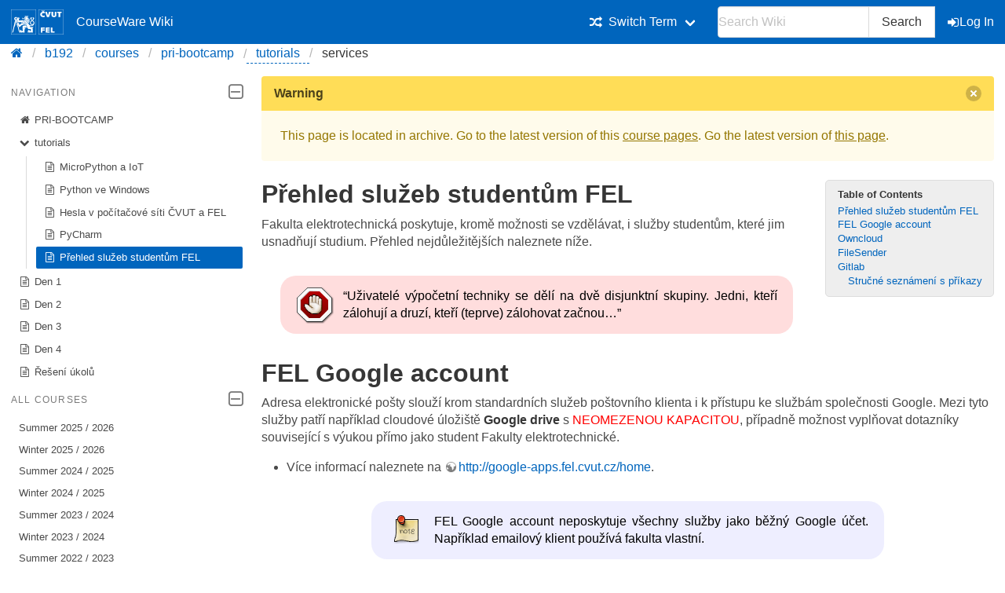

--- FILE ---
content_type: text/html; charset=utf-8
request_url: https://cw.fel.cvut.cz/b192/courses/pri-bootcamp/tutorials/services
body_size: 5816
content:
<!DOCTYPE html>
<html xmlns="http://www.w3.org/1999/xhtml" xml:lang="en"
  lang="en" dir="ltr">
<head>
    <meta charset="UTF-8" />
    <title>courses:pri-bootcamp:tutorials:services [CourseWare Wiki]</title>
    <meta name="viewport" content="width=device-width,initial-scale=1" />
    <link rel="stylesheet" href="/font-awesome-4.7.0/css/font-awesome.min.css">
    <meta name="generator" content="DokuWiki"/>
<meta name="theme-color" content="#0065bd"/>
<meta name="robots" content="index,follow"/>
<meta name="keywords" content="courses,pri-bootcamp,tutorials,services"/>
<link rel="search" type="application/opensearchdescription+xml" href="/b192/lib/exe/opensearch.php" title="CourseWare Wiki"/>
<link rel="start" href="/b192/"/>
<link rel="manifest" href="/b192/lib/exe/manifest.php"/>
<link rel="alternate" type="application/rss+xml" title="Recent Changes" href="/b192/feed.php"/>
<link rel="alternate" type="application/rss+xml" title="Current namespace" href="/b192/feed.php?mode=list&amp;ns=courses:pri-bootcamp:tutorials"/>
<link rel="alternate" type="text/html" title="Plain HTML" href="/b192/_export/xhtml/courses/pri-bootcamp/tutorials/services"/>
<link rel="alternate" type="text/plain" title="Wiki Markup" href="/b192/_export/raw/courses/pri-bootcamp/tutorials/services"/>
<link rel="canonical" href="https://cw.fel.cvut.cz/b192/courses/pri-bootcamp/tutorials/services"/>
<link rel="stylesheet" type="text/css" href="/b192/lib/exe/css.php?t=bulma-cw&amp;tseed=a6e855507457dc3c98e37cd4962e53c4"/>
<!--[if gte IE 9]><!-->
<script type="text/javascript">/*<![CDATA[*/var NS='courses:pri-bootcamp:tutorials';var JSINFO = {"isadmin":0,"isauth":0,"plugin_folded":{"hide":"hide","reveal":"reveal"},"move_renameokay":false,"move_allowrename":false,"id":"courses:pri-bootcamp:tutorials:services","namespace":"courses:pri-bootcamp:tutorials","ACT":"show","useHeadingNavigation":0,"useHeadingContent":0};
/*!]]>*/</script>
<script type="text/javascript" charset="utf-8" src="/b192/lib/exe/jquery.php?tseed=23f888679b4f1dc26eef34902aca964f"></script>
<script type="text/javascript" charset="utf-8" src="/b192/lib/exe/js.php?t=bulma-cw&amp;tseed=a6e855507457dc3c98e37cd4962e53c4"></script>
<script type="text/x-mathjax-config">/*<![CDATA[*/MathJax.Hub.Config({
    tex2jax: {
        inlineMath: [ ["$","$"], ["\\(","\\)"] ],
        displayMath: [ ["$$","$$"], ["\\[","\\]"] ],
        processEscapes: true
    },
    TeX: { equationNumbers: {autoNumber: "AMS"} }
});
/*!]]>*/</script>
<script type="text/javascript" charset="utf-8" src="https://cw.fel.cvut.cz/mathjax/mathjax/MathJax.js?config=TeX-AMS_CHTML.js"></script>
<!--<![endif]-->
    <link rel="shortcut icon" href="/b192/lib/tpl/bulma-cw/images/favicon.ico" />
<link rel="apple-touch-icon" href="/b192/lib/tpl/bulma-cw/images/apple-touch-icon.png" />
    
</head>

<body>
        <!--[if lte IE 8 ]><div id="IE8"><![endif]-->

            <div id="dokuwiki__site"><div id="dokuwiki__top" class="site dokuwiki mode_show tpl_bulma-cw    hasSidebar">
        <!-- ********** HEADER ********** -->
        <header id="dokuwiki__header">
        <nav class="navbar is-link"><div class="container">
        <div class="navbar-brand">
            <a class="navbar-item" href="/wiki/start" accesskey="h" title="[H]">
                <img src="/b192/lib/tpl/bulma-cw/images/symbol_cvut_plna_doplnkova_verze_negativ.svg" alt="Logo CVUT" >
                <img src="/b192/lib/tpl/bulma-cw/images/logo_FEL_zkratka_negativ.svg" alt="Logo FEL" >
                CourseWare Wiki
            </a>
            <div class="navbar-burger" data-target="cw-top-menu">
                <span></span>
                <span></span>
                <span></span>
            </div>
        </div>
        <div class="navbar-menu" id="cw-top-menu">
            <div class="navbar-end" id='narrow-sidebar'>

<p>
<div class="navbar-item has-dropdown is-hoverable"><div class="navbar-link"><i class="fa fa-random" aria-hidden="true"></i><span>Switch Term</span></div><div class="navbar-dropdown"><a href="/b242/courses/pri-bootcamp/start" class="navbar-item">Summer 2024 / 2025</a><a href="/b232/courses/pri-bootcamp/start" class="navbar-item">Summer 2023 / 2024</a><a href="/b222/courses/pri-bootcamp/start" class="navbar-item">Summer 2022 / 2023</a><a href="/b212/courses/pri-bootcamp/start" class="navbar-item">Summer 2021 / 2022</a><a href="/b202/courses/pri-bootcamp/start" class="navbar-item">Summer 2020 / 2021</a><a href="/b192/courses/pri-bootcamp/start" class="navbar-item is-active">Summer 2019 / 2020</a><a href="/b182/courses/pri-bootcamp/start" class="navbar-item">Summer 2018 / 2019</a><a href="/b172/courses/pri-bootcamp/start" class="navbar-item">Summer 2017 / 2018</a><a href="/old/courses/pri-bootcamp/start" class="navbar-item">Older</a></div></div>
</p>
                <div class="navbar-item">
                    <form action="/b192/start" accept-charset="utf-8" class="search" id="dw__search" method="get" role="search" autocomplete="off">
                    <input type="hidden" name="do" value="search">
                    <div class="field has-addons">
                        <p class="control">
                            <input class="input" type="text" placeholder="Search Wiki" id="qsearch__in" accesskey="f" name="id" class="edit" title="[F]" autocomplete="off">
                        </p>
                        <p class="control">
                            <button class="button" type="submit" title="Search">
                            Search
                            </button>
                            <div id="qsearch__out" class="ajax_qsearch JSpopup"></div>
                        </p>
                    </div>
                    </form>
                </div>
                <a href="/b192/courses/pri-bootcamp/tutorials/services?do=login&amp;sectok="  class="navbar-item action login" rel="nofollow" title="Log In"><span class="icon is-small"><i class="fa fa-sign-in"></i></span>Log In</a>            </div>
        </div>
        </nav>
        <nav class="breadcrumb" aria-label="breadcrumbs">
            <div class="container">
            <ul><li><a href='/wiki/start' title='start'><i class="fa fa-home" aria-hidden="true"></i></a></li><li><a href='/b192/start' title='b192'>b192</a></li><li><a href="/b192/courses/start" class="wikilink1" title="courses:start">courses</a></li><li><a href="/b192/courses/pri-bootcamp/start" class="wikilink1" title="courses:pri-bootcamp:start">pri-bootcamp</a></li><li><a href="/b192/courses/pri-bootcamp/tutorials/start" class="wikilink2" title="courses:pri-bootcamp:tutorials:start" rel="nofollow">tutorials</a></li><li class="is-active"><span><a href="/b192/courses/pri-bootcamp/tutorials/services" class="wikilink1" title="courses:pri-bootcamp:tutorials:services">services</a></span></li></ul>            </div>
        </nav>
        </header>
        <div class="section">
        <div class="container is-clearfix">            <div class="columns is-desktop">
                <div class="column is-one-quarter-desktop" id='wide-sidebar'>
<aside class="menu" id='aside-sidebar'>

<p>
<p class='menu-label'>Navigation <span class="icon is-small"><i class="fa fa-2x fa-minus-square-o" aria-hidden="true"></i></span></p><ul class='menu-list course-nav'><li><a href='/b192/courses/pri-bootcamp/start'><span class='icon is-small'><i class='fa fa-home' aria-hidden='true'></i></span>PRI-BOOTCAMP</a></li><li><a ><span class='icon is-small'><i class='fa fa-chevron-down' aria-hidden='true'></i></span>tutorials</a><ul ><li><a href='/b192/courses/pri-bootcamp/tutorials/embedded_python'><span class='icon is-small'><i class='fa fa-file-text-o' aria-hidden='true'></i></span>MicroPython a IoT</a></li><li><a href='/b192/courses/pri-bootcamp/tutorials/installation'><span class='icon is-small'><i class='fa fa-file-text-o' aria-hidden='true'></i></span>Python ve Windows</a></li><li><a href='/b192/courses/pri-bootcamp/tutorials/passwords'><span class='icon is-small'><i class='fa fa-file-text-o' aria-hidden='true'></i></span>Hesla v počítačové síti ČVUT a FEL</a></li><li><a href='/b192/courses/pri-bootcamp/tutorials/pycharm'><span class='icon is-small'><i class='fa fa-file-text-o' aria-hidden='true'></i></span>PyCharm</a></li><li><a href='/b192/courses/pri-bootcamp/tutorials/services' class='is-active'><span class='icon is-small'><i class='fa fa-file-text-o' aria-hidden='true'></i></span>Přehled služeb studentům FEL</a></li></ul></li><li><a href='/b192/courses/pri-bootcamp/01'><span class='icon is-small'><i class='fa fa-file-text-o' aria-hidden='true'></i></span>Den 1</a></li><li><a href='/b192/courses/pri-bootcamp/02'><span class='icon is-small'><i class='fa fa-file-text-o' aria-hidden='true'></i></span>Den 2</a></li><li><a href='/b192/courses/pri-bootcamp/03'><span class='icon is-small'><i class='fa fa-file-text-o' aria-hidden='true'></i></span>Den 3</a></li><li><a href='/b192/courses/pri-bootcamp/04'><span class='icon is-small'><i class='fa fa-file-text-o' aria-hidden='true'></i></span>Den 4</a></li><li><a href='/b192/courses/pri-bootcamp/solutions'><span class='icon is-small'><i class='fa fa-file-text-o' aria-hidden='true'></i></span>Řešení úkolů</a></li></ul><p class="menu-label">All courses <span class="icon is-small"><i class="fa fa-2x fa-minus-square-o" aria-hidden="true"></i></span></p><ul class='menu-list'><li><a href='/b252/courses/start'>Summer 2025 / 2026</a></li><li><a href='/wiki/courses/start'>Winter 2025 / 2026</a></li><li><a href='/b242/courses/start'>Summer 2024 / 2025</a></li><li><a href='/b241/courses/start'>Winter 2024 / 2025</a></li><li><a href='/b232/courses/start'>Summer 2023 / 2024</a></li><li><a href='/b231/courses/start'>Winter 2023 / 2024</a></li><li><a href='/b222/courses/start'>Summer 2022 / 2023</a></li><li><a href='/b221/courses/start'>Winter 2022 / 2023</a></li><li><a href='/b212/courses/start'>Summer 2021 / 2022</a></li><li><a href='/b211/courses/start'>Winter 2021 / 2022</a></li><li><a href='/b202/courses/start'>Summer 2020 / 2021</a></li><li><a href='/b201/courses/start'>Winter 2020 / 2021</a></li><li><a href='/b192/courses/start'>Summer 2019 / 2020</a></li><li><a href='/b191/courses/start'>Winter 2019 / 2020</a></li><li><a href='/b182/courses/start'>Summer 2018 / 2019</a></li><li><a href='/b181/courses/start'>Winter 2018 / 2019</a></li><li><a href='/b172/courses/start'>Summer 2017 / 2018</a></li><li><a href='/old/courses/start'>Older</a></li></ul>
</p>
<hr />

<h2 class="sectionedit1" id="pri_boot_camp">PRI Boot camp</h2>
<div class="level2">

</div>
<!-- EDIT{&quot;target&quot;:&quot;section&quot;,&quot;name&quot;:&quot;PRI Boot camp&quot;,&quot;hid&quot;:&quot;pri_boot_camp&quot;,&quot;codeblockOffset&quot;:0,&quot;secid&quot;:1,&quot;range&quot;:&quot;20-45&quot;} -->
<h2 class="sectionedit2" id="obsah">Obsah</h2>
<div class="level2">

</div>
<!-- EDIT{&quot;target&quot;:&quot;section&quot;,&quot;name&quot;:&quot;Obsah&quot;,&quot;hid&quot;:&quot;obsah&quot;,&quot;codeblockOffset&quot;:0,&quot;secid&quot;:2,&quot;range&quot;:&quot;46-&quot;} --></aside></div><!-- /aside -->            <!-- ********** CONTENT ********** -->
            <div id="dokuwiki__content" class="column">
                        <div class='message is-warning'><div class="message-header">Warning<button class="delete"></button></div>
            <div class="message-body">
                This page is located in archive. 
                Go to the latest version of this <a href="/b242/courses/pri-bootcamp/start">course pages</a>.
                Go the latest version of <a href="/b242/courses/pri-bootcamp/tutorials/services">this page</a>.             </div>
            </div>
                                
                <div class="page content">
                    <!-- wikipage start -->
                    <!-- TOC START -->
<div id="dw__toc" class="dw__toc">
<h3 class="toggle">Table of Contents</h3>
<div>

<ul class="toc">
<li class="level1"><div class="li"><a href="#prehled_sluzeb_studentum_fel">Přehled služeb studentům FEL</a></div></li>
<li class="level1"><div class="li"><a href="#fel_google_account">FEL Google account</a></div></li>
<li class="level1"><div class="li"><a href="#owncloud">Owncloud</a></div></li>
<li class="level1"><div class="li"><a href="#filesender">FileSender</a></div></li>
<li class="level1"><div class="li"><a href="#gitlab">Gitlab</a></div>
<ul class="toc">
<li class="level2"><div class="li"><a href="#strucne_seznameni_s_prikazy">Stručné seznámení s příkazy</a></div></li>
</ul></li>
</ul>
</div>
</div>
<!-- TOC END -->

<h1 class="sectionedit1" id="prehled_sluzeb_studentum_fel">Přehled služeb studentům FEL</h1>
<div class="level1">

<p>
Fakulta elektrotechnická poskytuje, kromě možnosti se vzdělávat, i služby studentům, které jim usnadňují studium. Přehled nejdůležitějších naleznete níže.
</p>
<div class="plugin_note notewarning">“Uživatelé výpočetní techniky se dělí na dvě disjunktní skupiny. Jedni, kteří zálohují a druzí, kteří (teprve) zálohovat začnou…”
</div>
</div>

<h1 class="sectionedit2" id="fel_google_account">FEL Google account</h1>
<div class="level1">

<p>
Adresa elektronické pošty slouží krom standardních služeb poštovního klienta i k přístupu ke službám společnosti Google. Mezi tyto služby patří například cloudové úložiště <strong>Google drive</strong> s <span style="color: #ff0000">NEOMEZENOU KAPACITOU</span>, případně možnost vyplňovat dotazníky související s výukou přímo jako student Fakulty elektrotechnické.
</p>
<ul>
<li class="level1"><div class="li">
 Více informací naleznete na <a href="http://google-apps.fel.cvut.cz/home" class="urlextern" title="http://google-apps.fel.cvut.cz/home" rel="nofollow">http://google-apps.fel.cvut.cz/home</a>.
</div></li>
</ul>

<div class="plugin_note noteclassic">FEL Google account neposkytuje všechny služby jako běžný Google účet. Například emailový klient používá fakulta vlastní.
</div>
</div>

<h1 class="sectionedit3" id="owncloud">Owncloud</h1>
<div class="level1">

<p>
Owncloud je <a href="https://en.wikipedia.org/wiki/Cloud_storage" class="urlextern" title="https://en.wikipedia.org/wiki/Cloud_storage" rel="nofollow">cloudové úložiště</a>, na které si mohou studenti zálohovat své soukromé i studijní materiály. Celková kapacita cloudového úložiště zdarma přístupná každému ze studentů je 100 <abbr title="Gigabyte">GB</abbr>, avšak velikost vyčleněná pro pracovní složku studentů v počítačových učebnách je pouze 1 <abbr title="Gigabyte">GB</abbr>, proto je třeba zvolit složku, která se bude synchronizovat s daným zařízením.
</p>
<ul>
<li class="level1"><div class="li">
 Podrobný návod včetně instalace desktopového klienta naleznete <a href="https://du.cesnet.cz/cs/navody/owncloud/start" class="urlextern" title="https://du.cesnet.cz/cs/navody/owncloud/start" rel="nofollow">zde</a> .
</div></li>
<li class="level1"><div class="li">
 Přihlášení do služby Owncloud naleznete <a href="http://www.cesnet.cz/sluzby/owncloud/" class="urlextern" title="http://www.cesnet.cz/sluzby/owncloud/" rel="nofollow">zde</a>.
</div></li>
<li class="level1"><div class="li">
 Owncloud patří mezi služby využívající FELid.
</div></li>
</ul>

<div class="plugin_note noteimportant">I přesto, že celková velikost úložiště je 100 <abbr title="Gigabyte">GB</abbr>, kapacita pracovní složky v počítačových učebnách je pouze 1 <abbr title="Gigabyte">GB</abbr>.
</div>
</div>

<h1 class="sectionedit4" id="filesender">FileSender</h1>
<div class="level1">

<p>
Souborová služba FileSender slouží k odesílání a sdílení rozsáhlých souborů (až 500 <abbr title="Gigabyte">GB</abbr>) mezi studenty a pedagogy. Rovněž je možné vygenerovat pozvánku k nahrání souboru pro osoby mimo akademickou obec, případně odeslat soubor lidem, kteří nejsou nijak spříznění s ČVUT.
</p>
<ul>
<li class="level1"><div class="li">
 Přihlášení do služby FileSender naleznete <a href="https://filesender.cesnet.cz/" class="urlextern" title="https://filesender.cesnet.cz/" rel="nofollow">zde</a>.
</div></li>
</ul>


</div>

<h1 class="sectionedit5" id="gitlab">Gitlab</h1>
<div class="level1">

<p>
<a href="https://en.wikipedia.org/wiki/Version_control" class="urlextern" title="https://en.wikipedia.org/wiki/Version_control" rel="nofollow">Verzovací systém</a> Gitlab umožňuje studentům správu projektů. Ve zkratce poskytuje možnost uchovávat nejen aktuální podobu projektů, ale i jejich předchozí verze, což je praktické zejména v případě, že se objeví slepá ulička a je třeba se vrátit k předchozímu řešení daného problému.
</p>
<ul>
<li class="level1"><div class="li">
 Přihlášení naleznete <a href="https://gitlab.fel.cvut.cz/users/sign_in" class="urlextern" title="https://gitlab.fel.cvut.cz/users/sign_in" rel="nofollow">zde</a>.
</div></li>
</ul>

<div class="plugin_note notetip">Gitlab využívá k zabezpečení komunikace se serverem protokolu <a href="https://cs.wikipedia.org/wiki/Secure_Shell" class="urlextern" title="https://cs.wikipedia.org/wiki/Secure_Shell" rel="nofollow">SSH</a> (SSH je zkratkou secure shell, shell je “skořápka” obklopující jádro operační systém, přes kterou může uživatel například spouštět programy, zjišťovat jejich výstupy a obecně ovládat operační systém).
</div>
</div>

<h2 class="sectionedit6" id="strucne_seznameni_s_prikazy">Stručné seznámení s příkazy</h2>
<div class="level2">


<ul>
<li class="level1"><div class="li">
 <strong>git clone &lt;repository adress&gt;</strong> – stáhne (naklonuje) celý repozitář
</div></li>
<li class="level1"><div class="li">
 <strong>git status</strong> – zjistí změny provedené od poslední verze
</div></li>
<li class="level1"><div class="li">
 <strong>git add &lt;path specification&gt;</strong> – potvrdí změnu/přidání souborů a složek
</div></li>
<li class="level1"><div class="li">
 <strong>git commit</strong> – vytvoří novou verzi
</div></li>
<li class="level1"><div class="li">
 <strong>git push</strong> – nahraje lokální repozitář do repozitáře, ze kterého byl stažen (repository adress)
</div></li>
<li class="level1"><div class="li">
 <strong>git pull</strong> – stáhne změny z repozitáře (repository adress)
</div></li>
<li class="level1"><div class="li">
 <strong>git log</strong> – vypíše všechny commitnuté verze
</div></li>
</ul>



<ul>
<li class="level1"><div class="li">
 Více informací naleznete <a href="https://sites.google.com/a/fel.cvut.cz/gitlab-informace/" class="urlextern" title="https://sites.google.com/a/fel.cvut.cz/gitlab-informace/" rel="nofollow">zde</a>.
</div></li>
</ul>

<div class="plugin_note noteimportant">Jednotlivé <strong>commity</strong> je nanejvýše vhodné doplnit o komentáře ke změnám provedeným v programu.
</div>
</div>

                    <!-- wikipage stop -->
                </div>

                                
            </div><!-- /content -->
        </div>
    
        <div class="has-text-right"><bdi>courses/pri-bootcamp/tutorials/services.txt</bdi> · Last modified: 2018/07/16 17:30 (external edit)</div>
    </div>
    </div><!-- /wrapper -->
    <footer class="footer">
        <div class="content has-text-centered">
        Copyright © 2026 CTU in Prague | Operated by <a href="https://svti.fel.cvut.cz/">IT Center</a> of <a href="https://fel.cvut.cz/">Faculty of Electrical Engineering</a> | Bug reports and suggestions
  <a
    class="link-primary"
    href="https://servicedesk.cvut.cz/Alvao/Ticket/NewFromCatalog?SectionId=1025"
    target="_blank"
    >ServiceDesk CTU</a>
        </div>
    </footer>

    </div></div><!-- /site -->

    <div class="no"><img src="/b192/lib/exe/indexer.php?id=courses%3Apri-bootcamp%3Atutorials%3Aservices&amp;1768884164" width="2" height="1" alt="" /></div>
    <!--[if lte IE 8 ]></div><![endif]-->
</body>
</html>


--- FILE ---
content_type: application/javascript
request_url: https://cw.fel.cvut.cz/mathjax/mathjax/extensions/TeX/AMSsymbols.js?V=2.7.9
body_size: 3262
content:
/* -*- Mode: Javascript; indent-tabs-mode:nil; js-indent-level: 2 -*- */
/* vim: set ts=2 et sw=2 tw=80: */

/*************************************************************
 *
 *  MathJax/extensions/TeX/AMSsymbols.js
 *  
 *  Implements macros for accessing the AMS symbol fonts.
 *  
 *  ---------------------------------------------------------------------
 *  
 *  Copyright (c) 2009-2020 The MathJax Consortium
 * 
 *  Licensed under the Apache License, Version 2.0 (the "License");
 *  you may not use this file except in compliance with the License.
 *  You may obtain a copy of the License at
 * 
 *      http://www.apache.org/licenses/LICENSE-2.0
 * 
 *  Unless required by applicable law or agreed to in writing, software
 *  distributed under the License is distributed on an "AS IS" BASIS,
 *  WITHOUT WARRANTIES OR CONDITIONS OF ANY KIND, either express or implied.
 *  See the License for the specific language governing permissions and
 *  limitations under the License.
 */

MathJax.Extension["TeX/AMSsymbols"] = {
  version: "2.7.9"
};

MathJax.Hub.Register.StartupHook("TeX Jax Ready",function () {
  var MML = MathJax.ElementJax.mml,
      TEXDEF = MathJax.InputJax.TeX.Definitions;
  
  TEXDEF.Add({

    mathchar0mi: {
      // Lowercase Greek letters
      digamma:                '03DD',
      varkappa:               '03F0',
      
      // Uppercase Greek letters
      varGamma:               ['0393',{mathvariant: MML.VARIANT.ITALIC}],
      varDelta:               ['0394',{mathvariant: MML.VARIANT.ITALIC}],
      varTheta:               ['0398',{mathvariant: MML.VARIANT.ITALIC}],
      varLambda:              ['039B',{mathvariant: MML.VARIANT.ITALIC}],
      varXi:                  ['039E',{mathvariant: MML.VARIANT.ITALIC}],
      varPi:                  ['03A0',{mathvariant: MML.VARIANT.ITALIC}],
      varSigma:               ['03A3',{mathvariant: MML.VARIANT.ITALIC}],
      varUpsilon:             ['03A5',{mathvariant: MML.VARIANT.ITALIC}],
      varPhi:                 ['03A6',{mathvariant: MML.VARIANT.ITALIC}],
      varPsi:                 ['03A8',{mathvariant: MML.VARIANT.ITALIC}],
      varOmega:               ['03A9',{mathvariant: MML.VARIANT.ITALIC}],

      // Hebrew letters
      beth:                   '2136',
      gimel:                  '2137',
      daleth:                 '2138',

      // Miscellaneous symbols
//    hbar:                   '0127',  // in TeX/jax.js
      backprime:              ['2035',{variantForm: true}],
      hslash:                 '210F',
      varnothing:             ['2205',{variantForm: true}],
      blacktriangle:          '25B4',
      triangledown:           ['25BD',{variantForm: true}],
      blacktriangledown:      '25BE',
      square:                 '25FB',
      Box:                    '25FB',
      blacksquare:            '25FC',
      lozenge:                '25CA',
      Diamond:                '25CA',
      blacklozenge:           '29EB',
      circledS:               ['24C8',{mathvariant: MML.VARIANT.NORMAL}],
      bigstar:                '2605',
//    angle:                  '2220',  // in TeX/jax.js
      sphericalangle:         '2222',
      measuredangle:          '2221',
      nexists:                '2204',
      complement:             '2201',
      mho:                    '2127',
      eth:                    ['00F0',{mathvariant: MML.VARIANT.NORMAL}],
      Finv:                   '2132',
      diagup:                 '2571',
      Game:                   '2141',
      diagdown:               '2572',
      Bbbk:                   ['006B',{mathvariant: MML.VARIANT.DOUBLESTRUCK}],
      
      yen:                    '00A5',
      circledR:               '00AE',
      checkmark:              '2713',
      maltese:                '2720'
    },

    mathchar0mo: {
      // Binary operators
      dotplus:                '2214',
      ltimes:                 '22C9',
      smallsetminus:          '2216',
      rtimes:                 '22CA',
      Cap:                    '22D2',
      doublecap:              '22D2',
      leftthreetimes:         '22CB',
      Cup:                    '22D3',
      doublecup:              '22D3',
      rightthreetimes:        '22CC',
      barwedge:               '22BC',
      curlywedge:             '22CF',
      veebar:                 '22BB',
      curlyvee:               '22CE',
      doublebarwedge:         '2A5E',
      boxminus:               '229F',
      circleddash:            '229D',
      boxtimes:               '22A0',
      circledast:             '229B',
      boxdot:                 '22A1',
      circledcirc:            '229A',
      boxplus:                '229E',
      centerdot:              ['22C5',{variantForm: true}],
      divideontimes:          '22C7',
      intercal:               '22BA',

      // Binary relations
      leqq:                   '2266',
      geqq:                   '2267',
      leqslant:               '2A7D',
      geqslant:               '2A7E',
      eqslantless:            '2A95',
      eqslantgtr:             '2A96',
      lesssim:                '2272',
      gtrsim:                 '2273',
      lessapprox:             '2A85',
      gtrapprox:              '2A86',
      approxeq:               '224A',
      lessdot:                '22D6',
      gtrdot:                 '22D7',
      lll:                    '22D8',
      llless:                 '22D8',
      ggg:                    '22D9',
      gggtr:                  '22D9',
      lessgtr:                '2276',
      gtrless:                '2277',
      lesseqgtr:              '22DA',
      gtreqless:              '22DB',
      lesseqqgtr:             '2A8B',
      gtreqqless:             '2A8C',
      doteqdot:               '2251',
      Doteq:                  '2251',
      eqcirc:                 '2256',
      risingdotseq:           '2253',
      circeq:                 '2257',
      fallingdotseq:          '2252',
      triangleq:              '225C',
      backsim:                '223D',
      thicksim:               ['223C',{variantForm: true}],
      backsimeq:              '22CD',
      thickapprox:            ['2248',{variantForm: true}],
      subseteqq:              '2AC5',
      supseteqq:              '2AC6',
      Subset:                 '22D0',
      Supset:                 '22D1',
      sqsubset:               '228F',
      sqsupset:               '2290',
      preccurlyeq:            '227C',
      succcurlyeq:            '227D',
      curlyeqprec:            '22DE',
      curlyeqsucc:            '22DF',
      precsim:                '227E',
      succsim:                '227F',
      precapprox:             '2AB7',
      succapprox:             '2AB8',
      vartriangleleft:        '22B2',
      lhd:                    '22B2',
      vartriangleright:       '22B3',
      rhd:                    '22B3',
      trianglelefteq:         '22B4',
      unlhd:                  '22B4',
      trianglerighteq:        '22B5',
      unrhd:                  '22B5',
      vDash:                  '22A8',
      Vdash:                  '22A9',
      Vvdash:                 '22AA',
      smallsmile:             ['2323',{variantForm: true}],
      shortmid:               ['2223',{variantForm: true}],
      smallfrown:             ['2322',{variantForm: true}],
      shortparallel:          ['2225',{variantForm: true}],
      bumpeq:                 '224F',
      between:                '226C',
      Bumpeq:                 '224E',
      pitchfork:              '22D4',
      varpropto:              '221D',
      backepsilon:            '220D',
      blacktriangleleft:      '25C2',
      blacktriangleright:     '25B8',
      therefore:              '2234',
      because:                '2235',
      eqsim:                  '2242',
      vartriangle:            ['25B3',{variantForm: true}],
      Join:                   '22C8',

      // Negated relations
      nless:                  '226E',
      ngtr:                   '226F',
      nleq:                   '2270',
      ngeq:                   '2271',
      nleqslant:              ['2A87',{variantForm: true}],
      ngeqslant:              ['2A88',{variantForm: true}],
      nleqq:                  ['2270',{variantForm: true}],
      ngeqq:                  ['2271',{variantForm: true}],
      lneq:                   '2A87',
      gneq:                   '2A88',
      lneqq:                  '2268',
      gneqq:                  '2269',
      lvertneqq:              ['2268',{variantForm: true}],
      gvertneqq:              ['2269',{variantForm: true}],
      lnsim:                  '22E6',
      gnsim:                  '22E7',
      lnapprox:               '2A89',
      gnapprox:               '2A8A',
      nprec:                  '2280',
      nsucc:                  '2281',
      npreceq:                ['22E0',{variantForm: true}],
      nsucceq:                ['22E1',{variantForm: true}],
      precneqq:               '2AB5',
      succneqq:               '2AB6',
      precnsim:               '22E8',
      succnsim:               '22E9',
      precnapprox:            '2AB9',
      succnapprox:            '2ABA',
      nsim:                   '2241',
      ncong:                  '2246',
      nshortmid:              ['2224',{variantForm: true}],
      nshortparallel:         ['2226',{variantForm: true}],
      nmid:                   '2224',
      nparallel:              '2226',
      nvdash:                 '22AC',
      nvDash:                 '22AD',
      nVdash:                 '22AE',
      nVDash:                 '22AF',
      ntriangleleft:          '22EA',
      ntriangleright:         '22EB',
      ntrianglelefteq:        '22EC',
      ntrianglerighteq:       '22ED',
      nsubseteq:              '2288',
      nsupseteq:              '2289',
      nsubseteqq:             ['2288',{variantForm: true}],
      nsupseteqq:             ['2289',{variantForm: true}],
      subsetneq:              '228A',
      supsetneq:              '228B',
      varsubsetneq:           ['228A',{variantForm: true}],
      varsupsetneq:           ['228B',{variantForm: true}],
      subsetneqq:             '2ACB',
      supsetneqq:             '2ACC',
      varsubsetneqq:          ['2ACB',{variantForm: true}],
      varsupsetneqq:          ['2ACC',{variantForm: true}],


      // Arrows
      leftleftarrows:         '21C7',
      rightrightarrows:       '21C9',
      leftrightarrows:        '21C6',
      rightleftarrows:        '21C4',
      Lleftarrow:             '21DA',
      Rrightarrow:            '21DB',
      twoheadleftarrow:       '219E',
      twoheadrightarrow:      '21A0',
      leftarrowtail:          '21A2',
      rightarrowtail:         '21A3',
      looparrowleft:          '21AB',
      looparrowright:         '21AC',
      leftrightharpoons:      '21CB',
      rightleftharpoons:      ['21CC',{variantForm: true}],
      curvearrowleft:         '21B6',
      curvearrowright:        '21B7',
      circlearrowleft:        '21BA',
      circlearrowright:       '21BB',
      Lsh:                    '21B0',
      Rsh:                    '21B1',
      upuparrows:             '21C8',
      downdownarrows:         '21CA',
      upharpoonleft:          '21BF',
      upharpoonright:         '21BE',
      downharpoonleft:        '21C3',
      restriction:            '21BE',
      multimap:               '22B8',
      downharpoonright:       '21C2',
      leftrightsquigarrow:    '21AD',
      rightsquigarrow:        '21DD',
      leadsto:                '21DD',
      dashrightarrow:         '21E2',
      dashleftarrow:          '21E0',

      // Negated arrows
      nleftarrow:             '219A',
      nrightarrow:            '219B',
      nLeftarrow:             '21CD',
      nRightarrow:            '21CF',
      nleftrightarrow:        '21AE',
      nLeftrightarrow:        '21CE'
    },
    
    delimiter: {
      // corners
      "\\ulcorner":           '231C',
      "\\urcorner":           '231D',
      "\\llcorner":           '231E',
      "\\lrcorner":           '231F'
    },
    
    macros: {
      implies:    ['Macro','\\;\\Longrightarrow\\;'],
      impliedby:  ['Macro','\\;\\Longleftarrow\\;']
    }
    
  },null,true);
  
  var REL = MML.mo.OPTYPES.REL;

  MathJax.Hub.Insert(MML.mo.prototype,{
    OPTABLE: {
      infix: {
        '\u2322': REL,  // smallfrown
        '\u2323': REL,  // smallsmile
        '\u25B3': REL,  // vartriangle
        '\uE006': REL,  // nshortmid
        '\uE007': REL,  // nshortparallel
        '\uE00C': REL,  // lvertneqq
        '\uE00D': REL,  // gvertneqq
        '\uE00E': REL,  // ngeqq
        '\uE00F': REL,  // ngeqslant
        '\uE010': REL,  // nleqslant
        '\uE011': REL,  // nleqq
        '\uE016': REL,  // nsubseteqq
        '\uE017': REL,  // varsubsetneqq
        '\uE018': REL,  // nsupseteqq
        '\uE019': REL,  // varsupsetneqq
        '\uE01A': REL,  // varsubsetneq
        '\uE01B': REL,  // varsupsetneq
        '\uE04B': REL,  // npreceq
        '\uE04F': REL   // nsucceq
      }
    }
  });

  MathJax.Hub.Startup.signal.Post("TeX AMSsymbols Ready");

});

MathJax.Ajax.loadComplete("[MathJax]/extensions/TeX/AMSsymbols.js");
